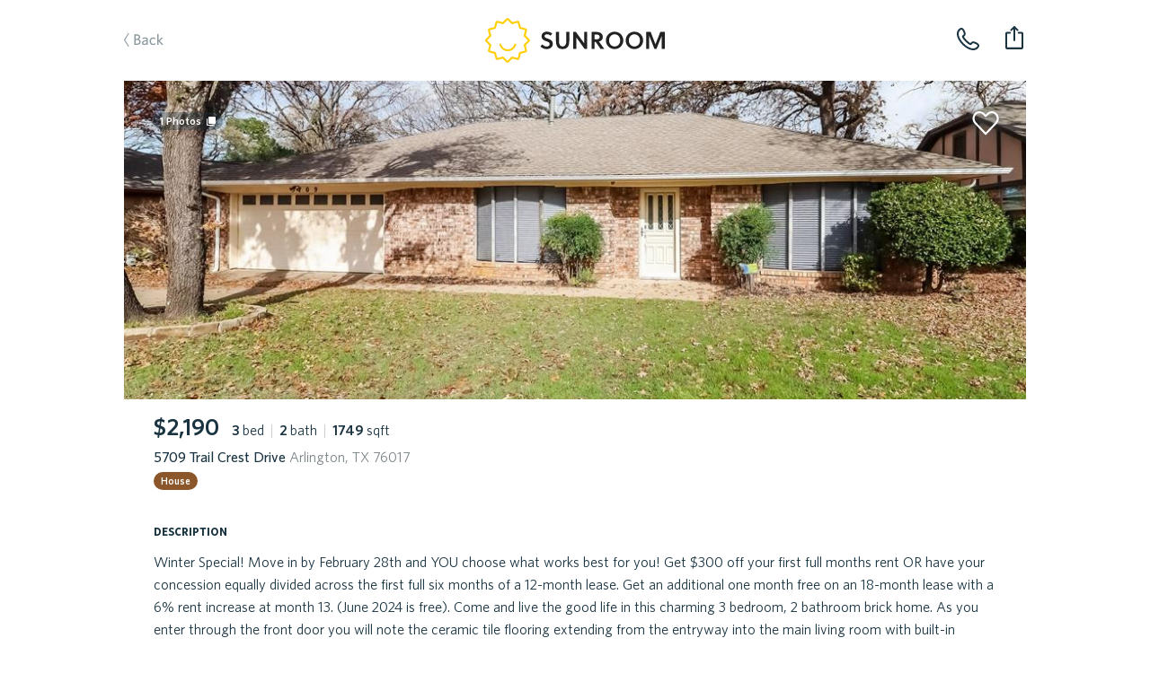

--- FILE ---
content_type: image/svg+xml
request_url: https://assets.sunroomrentals.com/images/SRlogo.svg
body_size: 996
content:
<svg xmlns="http://www.w3.org/2000/svg" width="281" height="70"><path fill="#FFCE06" d="M34.956 3.181l6.725 6.725 9.185-2.461 2.461 9.186 9.186 2.461-2.461 9.185L66.776 35l-6.725 6.725 2.461 9.186-9.186 2.461-2.461 9.186-9.186-2.461-6.724 6.723-6.723-6.724-9.187 2.462-2.461-9.186-9.186-2.461 2.461-9.187L3.136 35l6.724-6.724-2.461-9.186 9.186-2.461 2.461-9.186 9.185 2.461 6.725-6.723m0-3c-.796 0-1.559.316-2.121.879l-5.5 5.5-7.512-2.013a3.012 3.012 0 0 0-2.276.3 3 3 0 0 0-1.398 1.822l-2.013 7.512-7.513 2.013a3 3 0 0 0-2.122 3.674l2.013 7.513-5.499 5.5a3 3 0 0 0 0 4.241l5.5 5.499-2.013 7.514a2.998 2.998 0 0 0 2.122 3.673l7.513 2.013 2.013 7.513a2.996 2.996 0 0 0 3.674 2.12l7.514-2.014 5.498 5.499c.586.586 1.354.879 2.122.879s1.535-.293 2.121-.879l5.499-5.498 7.513 2.013a2.99 2.99 0 0 0 3.674-2.121l2.013-7.513 7.513-2.013a2.996 2.996 0 0 0 2.122-3.673L63.4 42.621l5.5-5.5a3 3 0 0 0 0-4.243l-5.5-5.5 2.013-7.512a3 3 0 0 0-2.122-3.674l-7.513-2.013-2.013-7.512a3 3 0 0 0-3.674-2.122l-7.512 2.013-5.5-5.5a3.013 3.013 0 0 0-2.123-.877z"/><path fill="#FFCE06" d="M35.456 52.001a13.49 13.49 0 0 1-13.06-10.125 1.5 1.5 0 0 1 2.906-.75c1.196 4.637 5.372 7.875 10.154 7.875s8.958-3.238 10.154-7.875a1.5 1.5 0 1 1 2.906.75 13.49 13.49 0 0 1-13.06 10.125z"/><path fill="#222" d="M97.562 32.112c-2.1-.712-4.688-1.538-4.688-3.601 0-1.988 1.726-3.076 3.901-3.076 2.025 0 4.126 1.05 5.477 2.25l2.738-3.338c-2.55-1.913-5.213-2.926-8.477-2.926-4.313 0-8.29 2.326-8.29 7.314 0 4.538 3.713 6.264 7.239 7.539 2.738.976 5.401 1.913 5.401 4.426 0 2.738-2.325 3.863-4.651 3.863-2.701 0-4.426-1.013-6.714-3.226l-3.151 3.038c2.851 2.813 5.852 4.201 9.827 4.201 4.351 0 9.602-2.363 9.602-8.14 0-5.286-4.351-7.011-8.214-8.324zm29.364 4.463c0 5.326-2.213 7.914-5.777 7.914-3.525 0-5.738-2.588-5.738-7.914V21.872h-4.651v13.915c0 8.252 3.113 12.791 10.315 12.791 7.389 0 10.502-4.539 10.502-12.791V21.872h-4.65v14.703zm28.05 3.076l-13.053-17.779h-4.089v26.256h4.651V30.387l12.978 17.741h4.163V21.872h-4.65v17.779zM184 29.599c0-5.588-5.176-7.727-9.339-7.727h-8.103v26.256h4.651V37.4h1.65l7.502 10.728h5.775l-8.139-11.178c3.077-.862 6.003-3.113 6.003-7.351zm-12.79 3.826v-7.577h3.338c2.701 0 4.539 1.538 4.539 3.863 0 2.625-2.251 3.713-5.289 3.713h-2.588zm31.239-12.003c-7.727 0-13.615 6.077-13.615 13.578 0 7.502 5.889 13.578 13.615 13.578 7.764 0 13.652-6.076 13.652-13.578.001-7.501-5.888-13.578-13.652-13.578zm0 23.067c-5.026 0-8.702-4.163-8.702-9.489s3.676-9.49 8.702-9.49c5.063 0 8.739 4.164 8.739 9.49s-3.675 9.489-8.739 9.489zm30.938-23.067c-7.728 0-13.616 6.077-13.616 13.578 0 7.502 5.889 13.578 13.616 13.578 7.764 0 13.652-6.076 13.652-13.578 0-7.501-5.889-13.578-13.652-13.578zm0 23.067c-5.026 0-8.702-4.163-8.702-9.489s3.676-9.49 8.702-9.49c5.063 0 8.739 4.164 8.739 9.49s-3.676 9.489-8.739 9.489zm40.539-22.617l-7.614 19.242-7.427-19.242h-7.014v26.256h4.65v-20.48l8.102 20.479h3.301l8.29-20.404v20.404h4.65V21.872h-6.938z"/></svg>

--- FILE ---
content_type: image/svg+xml
request_url: https://assets.sunroomrentals.com/images/photosStack.svg
body_size: 143
content:
<svg width="10" height="10" xmlns="http://www.w3.org/2000/svg"><g fill="none" fill-rule="evenodd"><rect fill="#FFF" x="2" width="8" height="8" rx="1"/><path d="M1.998 9.002c-.55 0-1-.45-1-1V2C.449 2.001 0 2.45 0 3v6c0 .55.45 1 1 1h6c.549 0 .998-.45 1-.998H1.998z" fill="#FEFEFE"/></g></svg>

--- FILE ---
content_type: image/svg+xml
request_url: https://assets.sunroomrentals.com/images/share-icon.svg
body_size: 633
content:
<svg xmlns="http://www.w3.org/2000/svg" width="20" height="26"><path fill="#193340" d="M5.774 5.238a1.015 1.015 0 0 1 0-1.469L9.29.287a1.02 1.02 0 0 1 1.42 0l3.516 3.482c.42.415.42 1.086 0 1.47-.194.159-.42.255-.678.255-.258 0-.548-.096-.742-.288l-1.838-1.852v12.553c0 .543-.42.99-.968.99a.973.973 0 0 1-.968-.99V3.354l-1.87 1.82a1.006 1.006 0 0 1-.71.288.838.838 0 0 1-.678-.224zm12.29 1.31H14.84c-.516 0-1 .351-1.033.862-.064.607.388 1.054.968 1.054h2.774c.29 0 .517.192.517.48v14.469c0 .287-.226.383-.517.383H2.452c-.29 0-.517-.096-.517-.383V8.943c0-.287.226-.479.517-.479h2.71c.515 0 1-.351 1.032-.862.064-.607-.42-1.054-1-1.054H1.935C.806 6.548 0 7.346 0 8.432v15.46C0 25.01.806 26 1.935 26h16.13C19.194 26 20 24.978 20 23.892V8.432c0-1.086-.806-1.884-1.935-1.884z"/></svg>

--- FILE ---
content_type: image/svg+xml
request_url: https://sunroomrentals.com/images/phone-icon.svg
body_size: 815
content:
<svg xmlns="http://www.w3.org/2000/svg" width="25" height="25"><path fill="#193340" d="M15.132 17.053c.173-.226.34-.428.524-.624 1.032-1.094 2.256-1.623 3.657-1.156 1.723.548 3 1.084 4.048 1.866 1.745 1.3 2.23 3.057.854 4.857-3.9 5.29-11.635 3.236-18.035-3.177C-.214 12.412-2.278 4.66 2.974.752c1.813-1.333 3.557-.839 4.853.884.785 1.043 1.332 2.333 1.869 4.02.474 1.488-.072 2.75-1.199 3.752a6.621 6.621 0 0 1-.617.484c.1.236.281.55.534.919.61.888 1.577 2.008 2.674 3.099 1.092 1.087 2.216 2.05 3.104 2.656a5.7 5.7 0 0 0 .91.527 7.17 7.17 0 0 1 .03-.04zm-5.455-1.725C6.57 12.238 4.92 9.832 6.249 8.592l.127-.1c.576-.384.565-.377.792-.578.596-.53.817-1.041.622-1.652-.471-1.483-.952-2.613-1.56-3.423-.697-.925-1.247-1.081-2.067-.478-3.94 2.93-2.223 9.378 3.433 15.046 5.659 5.67 12.08 7.375 15.02 3.388.629-.823.48-1.359-.45-2.053-.816-.608-1.94-1.08-3.472-1.568-.53-.176-1.028.04-1.583.627-.182.194-.695.861-.725.909-1.202 1.35-3.604-.292-6.71-3.382z"/></svg>